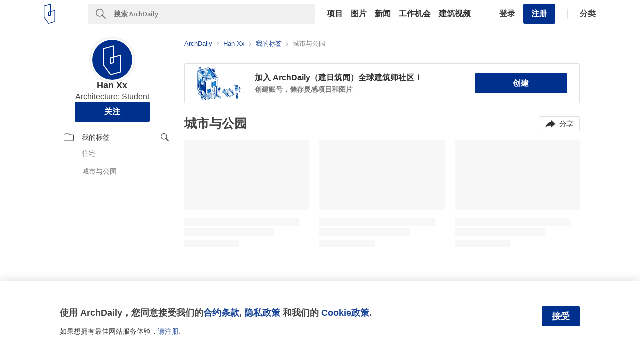

--- FILE ---
content_type: text/plain
request_url: https://www.google-analytics.com/j/collect?v=1&_v=j102&a=1933749576&t=pageview&_s=1&dl=https%3A%2F%2Fmy.archdaily.cn%2Fcn%2F%40han-xx%2Ffolders%2Fcheng-shi-yu-gong-yuan&dp=%2Fcn%2F%40han-xx%2Ffolders%2Fcheng-shi-yu-gong-yuan&ul=en-us%40posix&dt=%E5%9F%8E%E5%B8%82%E4%B8%8E%E5%85%AC%E5%9B%AD%20%E7%94%B1%20%E9%9F%A9XX%20%7C%20ArchDaily&sr=1280x720&vp=1280x720&_u=aEBAAEABAAAAACAAI~&jid=1099754156&gjid=1228470408&cid=784076945.1767069203&tid=UA-73308-26&_gid=2042463140.1767069203&_r=1&_slc=1&z=1296006517
body_size: -450
content:
2,cG-MZ4C2V2JVK

--- FILE ---
content_type: image/svg+xml
request_url: https://assets.adsttc.com/doodles/flat/logo-white-isotype.svg
body_size: 289
content:
<svg width="38" height="66" viewBox="0 0 38 66" fill="none" xmlns="http://www.w3.org/2000/svg">
<path d="M15.4586 66L0 44.5511V6.38436L23.1875 0V24.6045L38 20.4559V59.6792L15.4586 66ZM2.16222 43.8432L16.3252 63.4932L35.8378 58.0207V23.3228L23.1875 26.8668V39.12L14.8231 41.4697V26.9471L21.0252 25.21V2.85544L2.16222 8.04908V43.8432ZM16.9827 28.6047V38.5992L21.0226 37.4641V27.4723L16.9827 28.6047Z" fill="white"/>
</svg>
